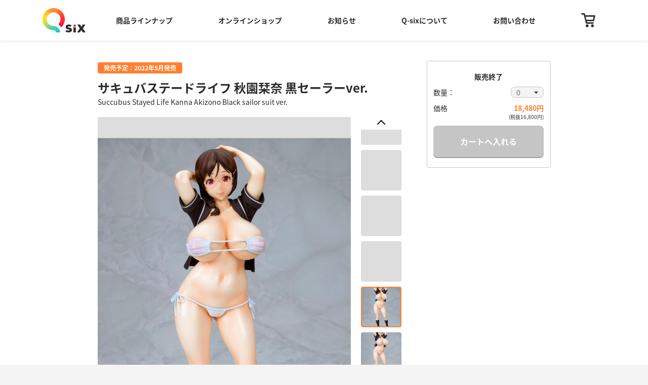

--- FILE ---
content_type: text/html; charset=UTF-8
request_url: https://q-six.net/manufacture/%E3%82%B5%E3%82%AD%E3%83%A5%E3%83%90%E3%82%B9%E3%83%86%E3%83%BC%E3%83%89%E3%83%A9%E3%82%A4%E3%83%95-%E7%A7%8B%E5%9C%92%E6%A0%9E%E5%A5%88-%E9%BB%92%E3%82%BB%E3%83%BC%E3%83%A9%E3%83%BCver/
body_size: 7228
content:
<!doctype html>
<html lang="ja">

<head>
  <meta charset="UTF-8">
  <meta name="viewport" content="width=device-width,initial-scale=1">
  <link rel="profile" href="https://gmpg.org/xfn/11">
  <link rel="stylesheet" type="text/css"
    href="https://q-six.net/wp-content/themes/qsix_ver1.5/assets/css/common.css?202601160402">
  <link rel="stylesheet" type="text/css"
    href="https://q-six.net/wp-content/themes/qsix_ver1.5/style.css?202601160402" media="print"
    onload="this.media='all'">
  <link rel="stylesheet" href="https://cdnjs.cloudflare.com/ajax/libs/drawer/3.2.2/css/drawer.min.css">
  <title>サキュバステードライフ 秋園栞奈 黒セーラーver. &#8211; Q-six</title>
<meta name='robots' content='max-image-preview:large' />
	<style>img:is([sizes="auto" i], [sizes^="auto," i]) { contain-intrinsic-size: 3000px 1500px }</style>
	<link rel='dns-prefetch' href='//q-six.net' />
<link rel="alternate" type="application/rss+xml" title="Q-six &raquo; フィード" href="https://q-six.net/feed/" />
<link rel="alternate" type="application/rss+xml" title="Q-six &raquo; コメントフィード" href="https://q-six.net/comments/feed/" />
<link rel="alternate" type="application/rss+xml" title="Q-six &raquo; サキュバステードライフ 秋園栞奈 黒セーラーver. のコメントのフィード" href="https://q-six.net/manufacture/%e3%82%b5%e3%82%ad%e3%83%a5%e3%83%90%e3%82%b9%e3%83%86%e3%83%bc%e3%83%89%e3%83%a9%e3%82%a4%e3%83%95-%e7%a7%8b%e5%9c%92%e6%a0%9e%e5%a5%88-%e9%bb%92%e3%82%bb%e3%83%bc%e3%83%a9%e3%83%bcver/feed/" />
<script type="text/javascript">
/* <![CDATA[ */
window._wpemojiSettings = {"baseUrl":"https:\/\/s.w.org\/images\/core\/emoji\/16.0.1\/72x72\/","ext":".png","svgUrl":"https:\/\/s.w.org\/images\/core\/emoji\/16.0.1\/svg\/","svgExt":".svg","source":{"concatemoji":"https:\/\/q-six.net\/wp-includes\/js\/wp-emoji-release.min.js?ver=6.8.3"}};
/*! This file is auto-generated */
!function(s,n){var o,i,e;function c(e){try{var t={supportTests:e,timestamp:(new Date).valueOf()};sessionStorage.setItem(o,JSON.stringify(t))}catch(e){}}function p(e,t,n){e.clearRect(0,0,e.canvas.width,e.canvas.height),e.fillText(t,0,0);var t=new Uint32Array(e.getImageData(0,0,e.canvas.width,e.canvas.height).data),a=(e.clearRect(0,0,e.canvas.width,e.canvas.height),e.fillText(n,0,0),new Uint32Array(e.getImageData(0,0,e.canvas.width,e.canvas.height).data));return t.every(function(e,t){return e===a[t]})}function u(e,t){e.clearRect(0,0,e.canvas.width,e.canvas.height),e.fillText(t,0,0);for(var n=e.getImageData(16,16,1,1),a=0;a<n.data.length;a++)if(0!==n.data[a])return!1;return!0}function f(e,t,n,a){switch(t){case"flag":return n(e,"\ud83c\udff3\ufe0f\u200d\u26a7\ufe0f","\ud83c\udff3\ufe0f\u200b\u26a7\ufe0f")?!1:!n(e,"\ud83c\udde8\ud83c\uddf6","\ud83c\udde8\u200b\ud83c\uddf6")&&!n(e,"\ud83c\udff4\udb40\udc67\udb40\udc62\udb40\udc65\udb40\udc6e\udb40\udc67\udb40\udc7f","\ud83c\udff4\u200b\udb40\udc67\u200b\udb40\udc62\u200b\udb40\udc65\u200b\udb40\udc6e\u200b\udb40\udc67\u200b\udb40\udc7f");case"emoji":return!a(e,"\ud83e\udedf")}return!1}function g(e,t,n,a){var r="undefined"!=typeof WorkerGlobalScope&&self instanceof WorkerGlobalScope?new OffscreenCanvas(300,150):s.createElement("canvas"),o=r.getContext("2d",{willReadFrequently:!0}),i=(o.textBaseline="top",o.font="600 32px Arial",{});return e.forEach(function(e){i[e]=t(o,e,n,a)}),i}function t(e){var t=s.createElement("script");t.src=e,t.defer=!0,s.head.appendChild(t)}"undefined"!=typeof Promise&&(o="wpEmojiSettingsSupports",i=["flag","emoji"],n.supports={everything:!0,everythingExceptFlag:!0},e=new Promise(function(e){s.addEventListener("DOMContentLoaded",e,{once:!0})}),new Promise(function(t){var n=function(){try{var e=JSON.parse(sessionStorage.getItem(o));if("object"==typeof e&&"number"==typeof e.timestamp&&(new Date).valueOf()<e.timestamp+604800&&"object"==typeof e.supportTests)return e.supportTests}catch(e){}return null}();if(!n){if("undefined"!=typeof Worker&&"undefined"!=typeof OffscreenCanvas&&"undefined"!=typeof URL&&URL.createObjectURL&&"undefined"!=typeof Blob)try{var e="postMessage("+g.toString()+"("+[JSON.stringify(i),f.toString(),p.toString(),u.toString()].join(",")+"));",a=new Blob([e],{type:"text/javascript"}),r=new Worker(URL.createObjectURL(a),{name:"wpTestEmojiSupports"});return void(r.onmessage=function(e){c(n=e.data),r.terminate(),t(n)})}catch(e){}c(n=g(i,f,p,u))}t(n)}).then(function(e){for(var t in e)n.supports[t]=e[t],n.supports.everything=n.supports.everything&&n.supports[t],"flag"!==t&&(n.supports.everythingExceptFlag=n.supports.everythingExceptFlag&&n.supports[t]);n.supports.everythingExceptFlag=n.supports.everythingExceptFlag&&!n.supports.flag,n.DOMReady=!1,n.readyCallback=function(){n.DOMReady=!0}}).then(function(){return e}).then(function(){var e;n.supports.everything||(n.readyCallback(),(e=n.source||{}).concatemoji?t(e.concatemoji):e.wpemoji&&e.twemoji&&(t(e.twemoji),t(e.wpemoji)))}))}((window,document),window._wpemojiSettings);
/* ]]> */
</script>
<style id='wp-emoji-styles-inline-css' type='text/css'>

	img.wp-smiley, img.emoji {
		display: inline !important;
		border: none !important;
		box-shadow: none !important;
		height: 1em !important;
		width: 1em !important;
		margin: 0 0.07em !important;
		vertical-align: -0.1em !important;
		background: none !important;
		padding: 0 !important;
	}
</style>
<link rel='stylesheet' id='wp-block-library-css' href='https://q-six.net/wp-includes/css/dist/block-library/style.min.css?ver=6.8.3' type='text/css' media='all' />
<style id='classic-theme-styles-inline-css' type='text/css'>
/*! This file is auto-generated */
.wp-block-button__link{color:#fff;background-color:#32373c;border-radius:9999px;box-shadow:none;text-decoration:none;padding:calc(.667em + 2px) calc(1.333em + 2px);font-size:1.125em}.wp-block-file__button{background:#32373c;color:#fff;text-decoration:none}
</style>
<style id='global-styles-inline-css' type='text/css'>
:root{--wp--preset--aspect-ratio--square: 1;--wp--preset--aspect-ratio--4-3: 4/3;--wp--preset--aspect-ratio--3-4: 3/4;--wp--preset--aspect-ratio--3-2: 3/2;--wp--preset--aspect-ratio--2-3: 2/3;--wp--preset--aspect-ratio--16-9: 16/9;--wp--preset--aspect-ratio--9-16: 9/16;--wp--preset--color--black: #000000;--wp--preset--color--cyan-bluish-gray: #abb8c3;--wp--preset--color--white: #ffffff;--wp--preset--color--pale-pink: #f78da7;--wp--preset--color--vivid-red: #cf2e2e;--wp--preset--color--luminous-vivid-orange: #ff6900;--wp--preset--color--luminous-vivid-amber: #fcb900;--wp--preset--color--light-green-cyan: #7bdcb5;--wp--preset--color--vivid-green-cyan: #00d084;--wp--preset--color--pale-cyan-blue: #8ed1fc;--wp--preset--color--vivid-cyan-blue: #0693e3;--wp--preset--color--vivid-purple: #9b51e0;--wp--preset--gradient--vivid-cyan-blue-to-vivid-purple: linear-gradient(135deg,rgba(6,147,227,1) 0%,rgb(155,81,224) 100%);--wp--preset--gradient--light-green-cyan-to-vivid-green-cyan: linear-gradient(135deg,rgb(122,220,180) 0%,rgb(0,208,130) 100%);--wp--preset--gradient--luminous-vivid-amber-to-luminous-vivid-orange: linear-gradient(135deg,rgba(252,185,0,1) 0%,rgba(255,105,0,1) 100%);--wp--preset--gradient--luminous-vivid-orange-to-vivid-red: linear-gradient(135deg,rgba(255,105,0,1) 0%,rgb(207,46,46) 100%);--wp--preset--gradient--very-light-gray-to-cyan-bluish-gray: linear-gradient(135deg,rgb(238,238,238) 0%,rgb(169,184,195) 100%);--wp--preset--gradient--cool-to-warm-spectrum: linear-gradient(135deg,rgb(74,234,220) 0%,rgb(151,120,209) 20%,rgb(207,42,186) 40%,rgb(238,44,130) 60%,rgb(251,105,98) 80%,rgb(254,248,76) 100%);--wp--preset--gradient--blush-light-purple: linear-gradient(135deg,rgb(255,206,236) 0%,rgb(152,150,240) 100%);--wp--preset--gradient--blush-bordeaux: linear-gradient(135deg,rgb(254,205,165) 0%,rgb(254,45,45) 50%,rgb(107,0,62) 100%);--wp--preset--gradient--luminous-dusk: linear-gradient(135deg,rgb(255,203,112) 0%,rgb(199,81,192) 50%,rgb(65,88,208) 100%);--wp--preset--gradient--pale-ocean: linear-gradient(135deg,rgb(255,245,203) 0%,rgb(182,227,212) 50%,rgb(51,167,181) 100%);--wp--preset--gradient--electric-grass: linear-gradient(135deg,rgb(202,248,128) 0%,rgb(113,206,126) 100%);--wp--preset--gradient--midnight: linear-gradient(135deg,rgb(2,3,129) 0%,rgb(40,116,252) 100%);--wp--preset--font-size--small: 13px;--wp--preset--font-size--medium: 20px;--wp--preset--font-size--large: 36px;--wp--preset--font-size--x-large: 42px;--wp--preset--spacing--20: 0.44rem;--wp--preset--spacing--30: 0.67rem;--wp--preset--spacing--40: 1rem;--wp--preset--spacing--50: 1.5rem;--wp--preset--spacing--60: 2.25rem;--wp--preset--spacing--70: 3.38rem;--wp--preset--spacing--80: 5.06rem;--wp--preset--shadow--natural: 6px 6px 9px rgba(0, 0, 0, 0.2);--wp--preset--shadow--deep: 12px 12px 50px rgba(0, 0, 0, 0.4);--wp--preset--shadow--sharp: 6px 6px 0px rgba(0, 0, 0, 0.2);--wp--preset--shadow--outlined: 6px 6px 0px -3px rgba(255, 255, 255, 1), 6px 6px rgba(0, 0, 0, 1);--wp--preset--shadow--crisp: 6px 6px 0px rgba(0, 0, 0, 1);}:where(.is-layout-flex){gap: 0.5em;}:where(.is-layout-grid){gap: 0.5em;}body .is-layout-flex{display: flex;}.is-layout-flex{flex-wrap: wrap;align-items: center;}.is-layout-flex > :is(*, div){margin: 0;}body .is-layout-grid{display: grid;}.is-layout-grid > :is(*, div){margin: 0;}:where(.wp-block-columns.is-layout-flex){gap: 2em;}:where(.wp-block-columns.is-layout-grid){gap: 2em;}:where(.wp-block-post-template.is-layout-flex){gap: 1.25em;}:where(.wp-block-post-template.is-layout-grid){gap: 1.25em;}.has-black-color{color: var(--wp--preset--color--black) !important;}.has-cyan-bluish-gray-color{color: var(--wp--preset--color--cyan-bluish-gray) !important;}.has-white-color{color: var(--wp--preset--color--white) !important;}.has-pale-pink-color{color: var(--wp--preset--color--pale-pink) !important;}.has-vivid-red-color{color: var(--wp--preset--color--vivid-red) !important;}.has-luminous-vivid-orange-color{color: var(--wp--preset--color--luminous-vivid-orange) !important;}.has-luminous-vivid-amber-color{color: var(--wp--preset--color--luminous-vivid-amber) !important;}.has-light-green-cyan-color{color: var(--wp--preset--color--light-green-cyan) !important;}.has-vivid-green-cyan-color{color: var(--wp--preset--color--vivid-green-cyan) !important;}.has-pale-cyan-blue-color{color: var(--wp--preset--color--pale-cyan-blue) !important;}.has-vivid-cyan-blue-color{color: var(--wp--preset--color--vivid-cyan-blue) !important;}.has-vivid-purple-color{color: var(--wp--preset--color--vivid-purple) !important;}.has-black-background-color{background-color: var(--wp--preset--color--black) !important;}.has-cyan-bluish-gray-background-color{background-color: var(--wp--preset--color--cyan-bluish-gray) !important;}.has-white-background-color{background-color: var(--wp--preset--color--white) !important;}.has-pale-pink-background-color{background-color: var(--wp--preset--color--pale-pink) !important;}.has-vivid-red-background-color{background-color: var(--wp--preset--color--vivid-red) !important;}.has-luminous-vivid-orange-background-color{background-color: var(--wp--preset--color--luminous-vivid-orange) !important;}.has-luminous-vivid-amber-background-color{background-color: var(--wp--preset--color--luminous-vivid-amber) !important;}.has-light-green-cyan-background-color{background-color: var(--wp--preset--color--light-green-cyan) !important;}.has-vivid-green-cyan-background-color{background-color: var(--wp--preset--color--vivid-green-cyan) !important;}.has-pale-cyan-blue-background-color{background-color: var(--wp--preset--color--pale-cyan-blue) !important;}.has-vivid-cyan-blue-background-color{background-color: var(--wp--preset--color--vivid-cyan-blue) !important;}.has-vivid-purple-background-color{background-color: var(--wp--preset--color--vivid-purple) !important;}.has-black-border-color{border-color: var(--wp--preset--color--black) !important;}.has-cyan-bluish-gray-border-color{border-color: var(--wp--preset--color--cyan-bluish-gray) !important;}.has-white-border-color{border-color: var(--wp--preset--color--white) !important;}.has-pale-pink-border-color{border-color: var(--wp--preset--color--pale-pink) !important;}.has-vivid-red-border-color{border-color: var(--wp--preset--color--vivid-red) !important;}.has-luminous-vivid-orange-border-color{border-color: var(--wp--preset--color--luminous-vivid-orange) !important;}.has-luminous-vivid-amber-border-color{border-color: var(--wp--preset--color--luminous-vivid-amber) !important;}.has-light-green-cyan-border-color{border-color: var(--wp--preset--color--light-green-cyan) !important;}.has-vivid-green-cyan-border-color{border-color: var(--wp--preset--color--vivid-green-cyan) !important;}.has-pale-cyan-blue-border-color{border-color: var(--wp--preset--color--pale-cyan-blue) !important;}.has-vivid-cyan-blue-border-color{border-color: var(--wp--preset--color--vivid-cyan-blue) !important;}.has-vivid-purple-border-color{border-color: var(--wp--preset--color--vivid-purple) !important;}.has-vivid-cyan-blue-to-vivid-purple-gradient-background{background: var(--wp--preset--gradient--vivid-cyan-blue-to-vivid-purple) !important;}.has-light-green-cyan-to-vivid-green-cyan-gradient-background{background: var(--wp--preset--gradient--light-green-cyan-to-vivid-green-cyan) !important;}.has-luminous-vivid-amber-to-luminous-vivid-orange-gradient-background{background: var(--wp--preset--gradient--luminous-vivid-amber-to-luminous-vivid-orange) !important;}.has-luminous-vivid-orange-to-vivid-red-gradient-background{background: var(--wp--preset--gradient--luminous-vivid-orange-to-vivid-red) !important;}.has-very-light-gray-to-cyan-bluish-gray-gradient-background{background: var(--wp--preset--gradient--very-light-gray-to-cyan-bluish-gray) !important;}.has-cool-to-warm-spectrum-gradient-background{background: var(--wp--preset--gradient--cool-to-warm-spectrum) !important;}.has-blush-light-purple-gradient-background{background: var(--wp--preset--gradient--blush-light-purple) !important;}.has-blush-bordeaux-gradient-background{background: var(--wp--preset--gradient--blush-bordeaux) !important;}.has-luminous-dusk-gradient-background{background: var(--wp--preset--gradient--luminous-dusk) !important;}.has-pale-ocean-gradient-background{background: var(--wp--preset--gradient--pale-ocean) !important;}.has-electric-grass-gradient-background{background: var(--wp--preset--gradient--electric-grass) !important;}.has-midnight-gradient-background{background: var(--wp--preset--gradient--midnight) !important;}.has-small-font-size{font-size: var(--wp--preset--font-size--small) !important;}.has-medium-font-size{font-size: var(--wp--preset--font-size--medium) !important;}.has-large-font-size{font-size: var(--wp--preset--font-size--large) !important;}.has-x-large-font-size{font-size: var(--wp--preset--font-size--x-large) !important;}
:where(.wp-block-post-template.is-layout-flex){gap: 1.25em;}:where(.wp-block-post-template.is-layout-grid){gap: 1.25em;}
:where(.wp-block-columns.is-layout-flex){gap: 2em;}:where(.wp-block-columns.is-layout-grid){gap: 2em;}
:root :where(.wp-block-pullquote){font-size: 1.5em;line-height: 1.6;}
</style>
<link rel='stylesheet' id='contact-form-7-css' href='https://q-six.net/wp-content/plugins/contact-form-7/includes/css/styles.css?ver=6.1.4' type='text/css' media='all' />
<link rel='stylesheet' id='wc-gallery-style-css' href='https://q-six.net/wp-content/plugins/wc-gallery/includes/css/style.css?ver=1.67' type='text/css' media='all' />
<link rel='stylesheet' id='wc-gallery-popup-style-css' href='https://q-six.net/wp-content/plugins/wc-gallery/includes/css/magnific-popup.css?ver=1.1.0' type='text/css' media='all' />
<link rel='stylesheet' id='wc-gallery-flexslider-style-css' href='https://q-six.net/wp-content/plugins/wc-gallery/includes/vendors/flexslider/flexslider.css?ver=2.6.1' type='text/css' media='all' />
<link rel='stylesheet' id='wc-gallery-owlcarousel-style-css' href='https://q-six.net/wp-content/plugins/wc-gallery/includes/vendors/owlcarousel/assets/owl.carousel.css?ver=2.1.4' type='text/css' media='all' />
<link rel='stylesheet' id='wc-gallery-owlcarousel-theme-style-css' href='https://q-six.net/wp-content/plugins/wc-gallery/includes/vendors/owlcarousel/assets/owl.theme.default.css?ver=2.1.4' type='text/css' media='all' />
<script type="text/javascript" src="https://q-six.net/wp-includes/js/jquery/jquery.min.js?ver=3.7.1" id="jquery-core-js"></script>
<script type="text/javascript" src="https://q-six.net/wp-includes/js/jquery/jquery-migrate.min.js?ver=3.4.1" id="jquery-migrate-js"></script>
<link rel="https://api.w.org/" href="https://q-six.net/wp-json/" /><link rel="alternate" title="JSON" type="application/json" href="https://q-six.net/wp-json/wp/v2/manufacture/6600" /><link rel="EditURI" type="application/rsd+xml" title="RSD" href="https://q-six.net/xmlrpc.php?rsd" />
<meta name="generator" content="WordPress 6.8.3" />
<link rel="canonical" href="https://q-six.net/manufacture/%e3%82%b5%e3%82%ad%e3%83%a5%e3%83%90%e3%82%b9%e3%83%86%e3%83%bc%e3%83%89%e3%83%a9%e3%82%a4%e3%83%95-%e7%a7%8b%e5%9c%92%e6%a0%9e%e5%a5%88-%e9%bb%92%e3%82%bb%e3%83%bc%e3%83%a9%e3%83%bcver/" />
<link rel='shortlink' href='https://q-six.net/?p=6600' />
<link rel="alternate" title="oEmbed (JSON)" type="application/json+oembed" href="https://q-six.net/wp-json/oembed/1.0/embed?url=https%3A%2F%2Fq-six.net%2Fmanufacture%2F%25e3%2582%25b5%25e3%2582%25ad%25e3%2583%25a5%25e3%2583%2590%25e3%2582%25b9%25e3%2583%2586%25e3%2583%25bc%25e3%2583%2589%25e3%2583%25a9%25e3%2582%25a4%25e3%2583%2595-%25e7%25a7%258b%25e5%259c%2592%25e6%25a0%259e%25e5%25a5%2588-%25e9%25bb%2592%25e3%2582%25bb%25e3%2583%25bc%25e3%2583%25a9%25e3%2583%25bcver%2F" />
<link rel="alternate" title="oEmbed (XML)" type="text/xml+oembed" href="https://q-six.net/wp-json/oembed/1.0/embed?url=https%3A%2F%2Fq-six.net%2Fmanufacture%2F%25e3%2582%25b5%25e3%2582%25ad%25e3%2583%25a5%25e3%2583%2590%25e3%2582%25b9%25e3%2583%2586%25e3%2583%25bc%25e3%2583%2589%25e3%2583%25a9%25e3%2582%25a4%25e3%2583%2595-%25e7%25a7%258b%25e5%259c%2592%25e6%25a0%259e%25e5%25a5%2588-%25e9%25bb%2592%25e3%2582%25bb%25e3%2583%25bc%25e3%2583%25a9%25e3%2583%25bcver%2F&#038;format=xml" />
<script type="text/javascript" src="https://q-six.net//wp-content/plugins/wp-olivecart/js/cart.js"></script> 
<script type="text/javascript">Url='https://q-six.net//'; page_id='6445';</script>
<link rel="stylesheet" href="https://q-six.net//wp-content/plugins/wp-olivecart/cart/pc/style_cart.css" type="text/css" /> 
 <script src="https://ajax.googleapis.com/ajax/libs/jquery/1.11.3/jquery.min.js"></script>
  <script src="https://cdnjs.cloudflare.com/ajax/libs/iScroll/5.2.0/iscroll.min.js"></script>
  <script src="https://cdnjs.cloudflare.com/ajax/libs/drawer/3.2.2/js/drawer.min.js"></script>
</head>

<body data-rsssl=1 class="drawer drawer--left">
  <div class="drawer-block"><button type="button" class="drawer-toggle drawer-hamburger"><span class="sr-only">toggle
        navigation</span> <span class="drawer-hamburger-icon"></span></button>
    <nav class="drawer-nav">
      <ul class="drawer-menu">
        <li><a href="/manufacture">商品ラインナップ <span class="icon-allow"><img
                src="https://q-six.net/wp-content/themes/qsix_ver1.5/assets/images/arrow_right_red.svg"></span></a></li>
        <li><a href="/onlineshop">オンラインショップ <span class="icon-allow"><img
                src="https://q-six.net/wp-content/themes/qsix_ver1.5/assets/images/arrow_right_orange.svg"></span></a></li>
        <li><a href="/information">お知らせ <span class="icon-allow"><img
                src="https://q-six.net/wp-content/themes/qsix_ver1.5/assets/images/arrow_right_yellow.svg"></span></a></li>
        <li><a href="/about">Q-sixについて <span class="icon-allow"><img
                src="https://q-six.net/wp-content/themes/qsix_ver1.5/assets/images/arrow_right_green.svg"></span></a></li>
        <li><a href="/contact">お問い合わせ <span class="icon-allow"><img
                src="https://q-six.net/wp-content/themes/qsix_ver1.5/assets/images/arrow_right_mint.svg"></span></a></li>
      </ul>
    </nav>
  </div>  <header class="headerCommon">
    <div class="headerCommon__inner">
      <h1 class="headerCommon-logo"><a href="/"><img
            src="https://q-six.net/wp-content/themes/qsix_ver1.5/assets/images/logo.png" alt="qsix logo"></a></h1>
      <ul class="headerCommon__nav">
        <li><a class="headerCommon-link red"
            href="/manufacture">商品ラインナップ</a></li>
        <li><a class="headerCommon-link orange"
            href="/onlineshop">オンラインショップ</a></li>
        <li><a class="headerCommon-link yellow"
            href="/information">お知らせ</a></li>
        <li><a class="headerCommon-link green"
            href="/about">Q-sixについて</a></li>
        <li><a class="headerCommon-link blue"
            href="/contact">お問い合わせ</a></li>
        <li><a class="headerCommon-link cart"
            href="/cart"><span class="icon-cart"></span>  </a></li>
      </ul>
      <div class="header__sp cart"><a
          class="headerCommon-link cart" href="/cart"><span
            class="icon-cart"></span>         </a></div>
    </div>
  </header>
</body>

</html>  <main id="single-main" class="single-main"
  data-id="6600">
  <div class="single-wrapper">
    <div class="single-content">
      <div class="single-title">         <div class="single-title_label">
          <div class="single-title_label_inner">発売予定：2022年5月発売 </div>
        </div>  <h2>サキュバステードライフ 秋園栞奈 黒セーラーver.</h2>
        <div class="single-title_en"> Succubus Stayed Life Kanna Akizono Black sailor suit ver. </div>
      </div>
      <div id="single-slide"></div>
      <div class="single-main_detail">  <div class="price"><span
            class="price_main">18,480円 </span><span
            class="price_tax"> (税抜16,800円)</span></div>  <div class="details">
          <dl>
            <dt><span>商品名</span></dt>
            <dd>サキュバステードライフ 秋園栞奈 黒セーラーver.</dd>
          </dl>  <dl>
            <dt><span>作品名</span></dt>
            <dd>サキュバステードライフ</dd>
          </dl>  <dl>
            <dt><span>価格</span></dt>
            <dd>18,480円  (税抜16,800円)</dd>
          </dl>
          <dl>
            <dt><span>発売日</span></dt>
            <dd>2022年5月発売</dd>
          </dl>
          <dl>
            <dt><span>商品仕様</span></dt>
            <dd>PVC製塗装済み完成品<br />
専用ベース付属</dd>
          </dl>  <dl>
            <dt><span>サイズ</span></dt>
            <dd>1/6スケール (全高：約28cm)</dd>
          </dl>   <dl>
            <dt><span>対象年齢</span></dt>
            <dd>18歳以上</dd>
          </dl>   <dl>
            <dt><span>原型師</span></dt>
            <dd> <a class="single-creator-tag" href="/manufacture/?creator_name=ノルグレコ(Q-six)">ノルグレコ(Q-six)</a> </dd>
          </dl>   <dl>
            <dt><span>彩色師</span></dt>
            <dd>K2(GILLGILL)</dd>
          </dl>   <dl>
            <dt><span>商品紹介</span></dt>
            <dd>大人気イラストレーター笹森トモエ先生による漫画『サキュバステードライフ』より主人公の先輩で年下好きのサキュバス「秋園栞奈」がQ-sixでフィギュア化！肉感たっぷりな秋園さんの魅了を原型師ノルグレコが忠実に再現しております！通常版から衣装が黒に、肌には光沢がプラスされ、より官能的な仕上がりになっております！是非お手元でご堪能下さい。</dd>
          </dl>   <dl>
            <dd class="copy">©笹森トモエ</dd>
          </dl>         </div>
      </div>
    </div>
    <div class="single-side">  <div class="cart-block disabled">
        <h2> 販売終了  </h2>
        <form>
          <div class="cart_count">数量：<div class="count-block"><select id="countGroup" class="js-changed-count"
                name="selC1165097381" disabled="disabled">
                <option value="0">0</option>
              </select></div>
          </div>
        </form>  <div class="cart-block_price">
          <div class="cart-block_price_label">価格</div>
          <div class="cart-block_price_num">
            <div class="price js-change-price" data-price="16800"
              data-tax="18480"></div>
            <div class="tax js-change-price-tax"></div>
          </div>
        </div>  <div class="cart_button"><a class="cart_button_inner disabled">カートへ入れる</a></div>
      </div>  </div>
  </div>
</main>  <footer class="footer">
  <div class="footer_inner">
    <ul>
      <li><a href="/guide">ご利用ガイド</a></li>
      <li><a href="/legal">特定商取引法に基づく表記</a></li>
    </ul>
    <p class="copy">Copyright© 2019 Q-six All Rights Reserved.</p>
  </div>
</footer>
<script async type="text/javascript"
  src="https://q-six.net/wp-content/themes/qsix_ver1.5/assets/js/common.js?202601160402"></script>
<script async src="https://platform.twitter.com/widgets.js" charset="utf-8"></script> <script type="speculationrules">
{"prefetch":[{"source":"document","where":{"and":[{"href_matches":"\/*"},{"not":{"href_matches":["\/wp-*.php","\/wp-admin\/*","\/wp-content\/uploads\/*","\/wp-content\/*","\/wp-content\/plugins\/*","\/wp-content\/themes\/qsix_ver1.5\/*","\/*\\?(.+)"]}},{"not":{"selector_matches":"a[rel~=\"nofollow\"]"}},{"not":{"selector_matches":".no-prefetch, .no-prefetch a"}}]},"eagerness":"conservative"}]}
</script>
<script type="text/javascript" src="https://q-six.net/wp-includes/js/dist/hooks.min.js?ver=4d63a3d491d11ffd8ac6" id="wp-hooks-js"></script>
<script type="text/javascript" src="https://q-six.net/wp-includes/js/dist/i18n.min.js?ver=5e580eb46a90c2b997e6" id="wp-i18n-js"></script>
<script type="text/javascript" id="wp-i18n-js-after">
/* <![CDATA[ */
wp.i18n.setLocaleData( { 'text direction\u0004ltr': [ 'ltr' ] } );
/* ]]> */
</script>
<script type="text/javascript" src="https://q-six.net/wp-content/plugins/contact-form-7/includes/swv/js/index.js?ver=6.1.4" id="swv-js"></script>
<script type="text/javascript" id="contact-form-7-js-translations">
/* <![CDATA[ */
( function( domain, translations ) {
	var localeData = translations.locale_data[ domain ] || translations.locale_data.messages;
	localeData[""].domain = domain;
	wp.i18n.setLocaleData( localeData, domain );
} )( "contact-form-7", {"translation-revision-date":"2025-11-30 08:12:23+0000","generator":"GlotPress\/4.0.3","domain":"messages","locale_data":{"messages":{"":{"domain":"messages","plural-forms":"nplurals=1; plural=0;","lang":"ja_JP"},"This contact form is placed in the wrong place.":["\u3053\u306e\u30b3\u30f3\u30bf\u30af\u30c8\u30d5\u30a9\u30fc\u30e0\u306f\u9593\u9055\u3063\u305f\u4f4d\u7f6e\u306b\u7f6e\u304b\u308c\u3066\u3044\u307e\u3059\u3002"],"Error:":["\u30a8\u30e9\u30fc:"]}},"comment":{"reference":"includes\/js\/index.js"}} );
/* ]]> */
</script>
<script type="text/javascript" id="contact-form-7-js-before">
/* <![CDATA[ */
var wpcf7 = {
    "api": {
        "root": "https:\/\/q-six.net\/wp-json\/",
        "namespace": "contact-form-7\/v1"
    }
};
/* ]]> */
</script>
<script type="text/javascript" src="https://q-six.net/wp-content/plugins/contact-form-7/includes/js/index.js?ver=6.1.4" id="contact-form-7-js"></script>


--- FILE ---
content_type: image/svg+xml
request_url: https://q-six.net/wp-content/themes/qsix_ver1.5/assets/images/arrow_right_mint.svg
body_size: 35
content:
<svg width="16" height="16" viewBox="0 0 16 16" fill="none" xmlns="http://www.w3.org/2000/svg">
<path fill-rule="evenodd" clip-rule="evenodd" d="M14.2469 7.05155C14.7098 7.51439 14.7098 8.26481 14.2469 8.72766L7.54249 15.4321L5.86638 13.756L11.7328 7.8896L5.86638 2.02324L7.54249 0.34713L14.2469 7.05155Z" fill="#1ECED2"/>
</svg>
